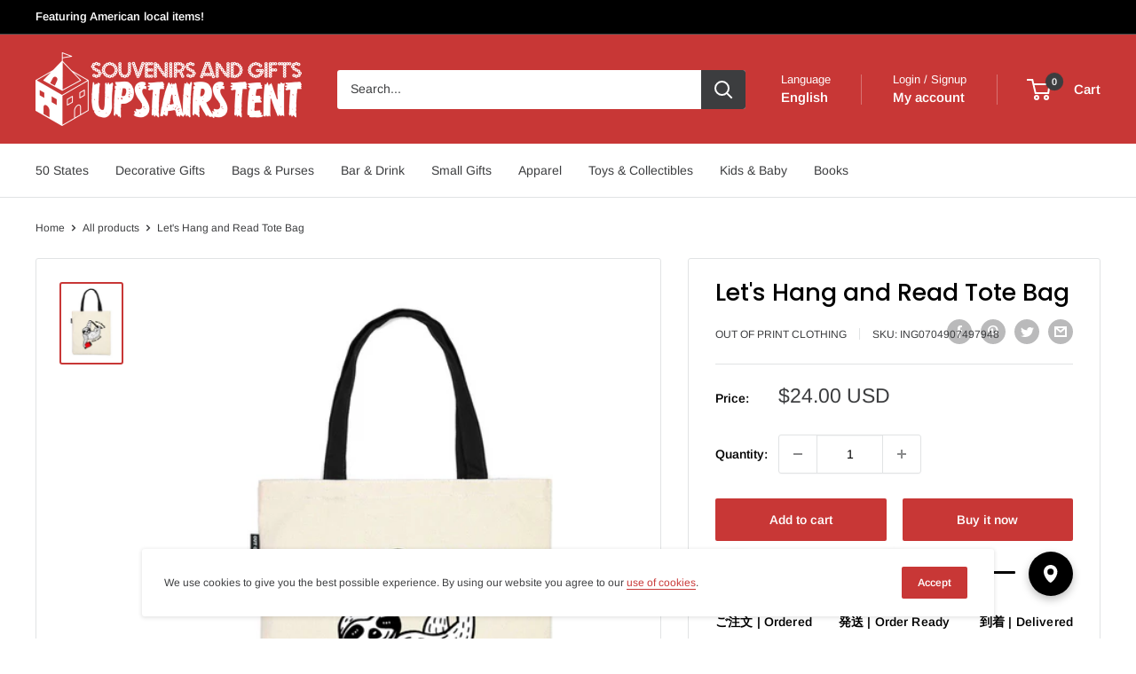

--- FILE ---
content_type: text/javascript
request_url: https://upstairstent.com/cdn/shop/t/3/assets/custom.js?v=102476495355921946141647162979
body_size: -660
content:
//# sourceMappingURL=/cdn/shop/t/3/assets/custom.js.map?v=102476495355921946141647162979
